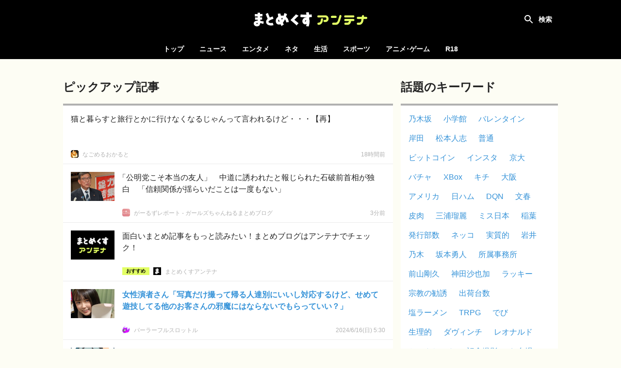

--- FILE ---
content_type: text/html; charset=UTF-8
request_url: https://mtmx.jp/posts/3315128184948654080
body_size: 9124
content:
<!DOCTYPE html>
<html lang="ja">

<head>
    <!-- Global site tag (gtag.js) - Google Analytics -->
        <script async
            src="https://www.googletagmanager.com/gtag/js?id=UA-151331430-1"></script>
        <script>
            window.dataLayer = window.dataLayer || [];

            function gtag() {
                dataLayer.push(arguments);
            }

            gtag('js', new Date());

            gtag('config', 'UA-151331430-1');
        </script>
    
    <meta charset="utf-8">
    <meta name="viewport" content="width=device-width, initial-scale=1">

            <meta name="referrer" content="unsafe-url">
    
    <title>女性演者さん「写真だけ撮って帰る人達別にいいし対応するけど、せめて遊技してる他のお客さんの邪魔にはならないでもらっていい？」 | まとめくすアンテナ</title>
            <meta name="description" content="まとめくすアンテナは、5chまとめ・2chまとめ・Twitterまとめのブログ記事を紹介する、まとめアンテナサイトです。">
        <meta name="keywords" content="アンテナ,あんてな,まとめ,5ch,2ch,open2ch,Twitter,5ちゃんねる,2ちゃんねる,おーぷん2ちゃんねる,海外の反応">
    <script src="/js/app.js?id=adc9fc8a9ebd13116af8" defer></script>
    <link href="/css/app.css?id=b1188aaf72c80490b187" rel="stylesheet">

    <link rel="icon" type="image/x-icon" href="/favicon.ico">
    <link rel="icon" type="image/png" href="/icon-192x192-circle.png" sizes="192x192">
    <link rel="apple-touch-icon" sizes="180x180" href="/apple-touch-icon-180x180.png">

            <meta property="og:locale" content="ja_JP"/>
        <meta property="og:title" content="女性演者さん「写真だけ撮って帰る人達別にいいし対応するけど、せめて遊技してる他のお客さんの邪魔にはならないでもらっていい？」 | まとめくすアンテナ"/>
        <meta property="og:type" content="website"/>
        <meta property="og:url" content="https://mtmx.jp/posts/3315128184948654080"/>
        <meta property="og:image" content="https://img.mtmx.jp/post-images/91/8d/918df32dd711c41a395a3a4cb0e7fa41e96176da3d5e616c55ffad4b3cd11931.jpeg"/>
        <meta property="og:site_name" content="まとめくすアンテナ"/>
        <meta property="og:description"
            content="今何人か対応したけど 写真だけ撮って帰る人達 いいよ、別にいいし対応するけど せめて遊技してる他のお客さんの 邪魔にはな ... Copyright © 2024 パーラーフルスロットル All Rights Reserved."/>
        <meta name="twitter:card" content="summary_large_image">
        
        
        <meta name="twitter:title" content="女性演者さん「写真だけ撮って帰る人達別にいいし対応するけど、せめて遊技してる他のお客さんの邪魔にはならないでもらっていい？」 | まとめくすアンテナ">
        <meta name="twitter:description"
            content="今何人か対応したけど 写真だけ撮って帰る人達 いいよ、別にいいし対応するけど せめて遊技してる他のお客さんの 邪魔にはな ... Copyright © 2024 パーラーフルスロットル All Rights Reserved.">
        <meta name="twitter:image" content="https://img.mtmx.jp/post-images/91/8d/918df32dd711c41a395a3a4cb0e7fa41e96176da3d5e616c55ffad4b3cd11931.jpeg">
    
    <meta name="theme-color" content="#000000">

    <style>
        .bg-color {
            background-color: #000000;
        }

        .font-color {
            color: #000000;
        }

        .border-color {
            border-color: #000000;
        }

        .theme-color {
            background-color: #000000;
            border-color: #000000;
            color: #000000;
        }
    </style>

        <meta name="robots" content="noindex,follow">
</head>

<body>
<div id="app" :class="{ 'search-shown': searchFieldShown }" @click="closeSearchField">
    <div id="header-container">
        <nav id="header">
            <h1>
    <a href="https://mtmx.jp">
        <img src="/images/logo.svg" alt="まとめくすアンテナ" id="logo">
    </a>
</h1>

            <button id="open-nav">
                <svg xmlns="http://www.w3.org/2000/svg" width="24" height="24" viewBox="0 0 24 24">
                    <path d="M0 0h24v24H0z" fill="none"/>
                    <path d="M3 18h18v-2H3v2zm0-5h18v-2H3v2zm0-7v2h18V6H3z" fill="#ffffff"/>
                </svg>
            </button>

            <div class="header-colors">
            <div style="background-color: #f92523"></div>
            <div style="background-color: #00c14c"></div>
            <div style="background-color: #3db7ff"></div>
            <div style="background-color: #ff8ca7"></div>
            <div style="background-color: #164bc5"></div>
            <div style="background-color: #ffab47"></div>
    </div>
        </nav>

        <div id="search" :class="{ shown: searchFieldShown }" @click.stop>
    <form method="get" action="https://mtmx.jp/search" id="search-form" :class="{ fixed: searchFieldShown }">
                <div id="search-field">
            <input type="text" name="query" value="" id="search-input"
                placeholder="タイトルを検索" ref="search-input" required>
            <button type="submit">
                <svg xmlns="http://www.w3.org/2000/svg" width="24" height="24" viewBox="0 0 24 24">
                    <path
                        d="M15.5 14h-.79l-.28-.27C15.41 12.59 16 11.11 16 9.5 16 5.91 13.09 3 9.5 3S3 5.91 3 9.5 5.91 16 9.5 16c1.61 0 3.09-.59 4.23-1.57l.27.28v.79l5 4.99L20.49 19l-4.99-5zm-6 0C7.01 14 5 11.99 5 9.5S7.01 5 9.5 5 14 7.01 14 9.5 11.99 14 9.5 14z"/>
                </svg>
            </button>
        </div>

            <label for="search-input" id="search-label" @click="toggleSearchField"></label>
    </form>

            <div id="hot-keywords" v-on:touchstart="blurSearch">
            <h4 class="header">話題のキーワード</h4>

            <ul>
                                    <li><a href="https://mtmx.jp/search/%E4%B9%83%E6%9C%A8%E5%9D%82">乃木坂</a></li>
                                    <li><a href="https://mtmx.jp/search/%E5%B0%8F%E5%AD%A6%E9%A4%A8">小学館</a></li>
                                    <li><a href="https://mtmx.jp/search/%E3%83%90%E3%83%AC%E3%83%B3%E3%82%BF%E3%82%A4%E3%83%B3">バレンタイン</a></li>
                                    <li><a href="https://mtmx.jp/search/%E5%B2%B8%E7%94%B0">岸田</a></li>
                                    <li><a href="https://mtmx.jp/search/%E6%9D%BE%E6%9C%AC%E4%BA%BA%E5%BF%97">松本人志</a></li>
                                    <li><a href="https://mtmx.jp/search/%E6%99%AE%E9%80%9A">普通</a></li>
                                    <li><a href="https://mtmx.jp/search/%E3%83%93%E3%83%83%E3%83%88%E3%82%B3%E3%82%A4%E3%83%B3">ビットコイン</a></li>
                                    <li><a href="https://mtmx.jp/search/%E3%82%A4%E3%83%B3%E3%82%B9%E3%82%BF">インスタ</a></li>
                                    <li><a href="https://mtmx.jp/search/%E4%BA%AC%E5%A4%A7">京大</a></li>
                                    <li><a href="https://mtmx.jp/search/%E3%83%90%E3%83%81%E3%83%A3">バチャ</a></li>
                                    <li><a href="https://mtmx.jp/search/XBox">XBox</a></li>
                                    <li><a href="https://mtmx.jp/search/%E3%82%AD%E3%83%81">キチ</a></li>
                                    <li><a href="https://mtmx.jp/search/%E5%A4%A7%E9%98%AA">大阪</a></li>
                                    <li><a href="https://mtmx.jp/search/%E3%82%A2%E3%83%A1%E3%83%AA%E3%82%AB">アメリカ</a></li>
                                    <li><a href="https://mtmx.jp/search/%E6%97%A5%E3%83%8F%E3%83%A0">日ハム</a></li>
                                    <li><a href="https://mtmx.jp/search/DQN">DQN</a></li>
                                    <li><a href="https://mtmx.jp/search/%E6%96%87%E6%98%A5">文春</a></li>
                                    <li><a href="https://mtmx.jp/search/%E7%9A%AE%E8%82%89">皮肉</a></li>
                                    <li><a href="https://mtmx.jp/search/%E4%B8%89%E6%B5%A6%E7%91%A0%E9%BA%97">三浦瑠麗</a></li>
                                    <li><a href="https://mtmx.jp/search/%E3%83%9F%E3%82%B9%E6%97%A5%E6%9C%AC">ミス日本</a></li>
                                    <li><a href="https://mtmx.jp/search/%E7%A8%B2%E8%91%89">稲葉</a></li>
                                    <li><a href="https://mtmx.jp/search/%E7%99%BA%E8%A1%8C%E9%83%A8%E6%95%B0">発行部数</a></li>
                                    <li><a href="https://mtmx.jp/search/%E3%83%8D%E3%83%83%E3%82%B3">ネッコ</a></li>
                                    <li><a href="https://mtmx.jp/search/%E5%AE%9F%E8%B3%AA%E7%9A%84">実質的</a></li>
                                    <li><a href="https://mtmx.jp/search/%E5%B2%A9%E4%BA%95">岩井</a></li>
                                    <li><a href="https://mtmx.jp/search/%E4%B9%83%E6%9C%A8">乃木</a></li>
                                    <li><a href="https://mtmx.jp/search/%E5%9D%82%E6%9C%AC%E5%8B%87%E4%BA%BA">坂本勇人</a></li>
                                    <li><a href="https://mtmx.jp/search/%E6%89%80%E5%B1%9E%E4%BA%8B%E5%8B%99%E6%89%80">所属事務所</a></li>
                                    <li><a href="https://mtmx.jp/search/%E5%89%8D%E5%B1%B1%E5%89%9B%E4%B9%85">前山剛久</a></li>
                                    <li><a href="https://mtmx.jp/search/%E7%A5%9E%E7%94%B0%E6%B2%99%E4%B9%9F%E5%8A%A0">神田沙也加</a></li>
                                    <li><a href="https://mtmx.jp/search/%E3%83%A9%E3%83%83%E3%82%AD%E3%83%BC">ラッキー</a></li>
                                    <li><a href="https://mtmx.jp/search/%E5%AE%97%E6%95%99%E3%81%AE%E5%8B%A7%E8%AA%98">宗教の勧誘</a></li>
                                    <li><a href="https://mtmx.jp/search/%E5%87%BA%E8%8D%B7%E5%8F%B0%E6%95%B0">出荷台数</a></li>
                                    <li><a href="https://mtmx.jp/search/%E5%A1%A9%E3%83%A9%E3%83%BC%E3%83%A1%E3%83%B3">塩ラーメン</a></li>
                                    <li><a href="https://mtmx.jp/search/TRPG">TRPG</a></li>
                                    <li><a href="https://mtmx.jp/search/%E3%81%A7%E3%81%B3">でび</a></li>
                                    <li><a href="https://mtmx.jp/search/%E7%94%9F%E7%90%86%E7%9A%84">生理的</a></li>
                                    <li><a href="https://mtmx.jp/search/%E3%83%80%E3%83%B4%E3%82%A3%E3%83%B3%E3%83%81">ダヴィンチ</a></li>
                                    <li><a href="https://mtmx.jp/search/%E3%83%AC%E3%82%AA%E3%83%8A%E3%83%AB%E3%83%89">レオナルド</a></li>
                                    <li><a href="https://mtmx.jp/search/%E3%81%8B%E3%81%AE%E3%82%93%E3%81%A1%E3%82%83%E3%82%93">かのんちゃん</a></li>
                                    <li><a href="https://mtmx.jp/search/%E8%A8%98%E5%BF%B5%E6%92%AE%E5%BD%B1">記念撮影</a></li>
                                    <li><a href="https://mtmx.jp/search/%E3%81%8A%E5%8F%B0%E5%A0%B4">お台場</a></li>
                                    <li><a href="https://mtmx.jp/search/%E3%82%A2%E3%82%B9%E3%83%A9%E3%83%B3%E3%83%BB%E3%82%B6%E3%83%A9">アスラン・ザラ</a></li>
                                    <li><a href="https://mtmx.jp/search/%E3%82%AB%E3%83%8A%E3%83%80">カナダ</a></li>
                                    <li><a href="https://mtmx.jp/search/%E6%9D%B1%E4%BA%AC">東京</a></li>
                                    <li><a href="https://mtmx.jp/search/%E3%82%B5%E3%83%83%E3%82%AB%E3%83%BC%E6%97%A5%E6%9C%AC%E4%BB%A3%E8%A1%A8">サッカー日本代表</a></li>
                                    <li><a href="https://mtmx.jp/search/%E6%97%A5%E5%90%91%E5%9D%82">日向坂</a></li>
                                    <li><a href="https://mtmx.jp/search/%E3%83%A2%E3%83%BC%E3%83%8B%E3%83%B3%E3%82%B0%E5%A8%98">モーニング娘</a></li>
                                    <li><a href="https://mtmx.jp/search/%E5%A2%97%E7%94%B0">増田</a></li>
                                    <li><a href="https://mtmx.jp/search/%E8%A5%BF%E6%AD%A6">西武</a></li>
                            </ul>
        </div>
    </div>
    </div>

    <div id="category-nav">
        <div id="category-nav-header">
            <button id="close-nav">
                <svg xmlns="http://www.w3.org/2000/svg" width="24" height="24" viewBox="0 0 24 24">
                    <path fill="#ffffff"
                        d="M19 6.41L17.59 5 12 10.59 6.41 5 5 6.41 10.59 12 5 17.59 6.41 19 12 13.41 17.59 19 19 17.59 13.41 12z"/>
                    <path fill="none" d="M0 0h24v24H0z"/>
                </svg>
            </button>
        </div>

        <ul>
    <li class=""><a href="https://mtmx.jp">トップ</a></li>

            <li class="">
            <a href="https://mtmx.jp/news">ニュース</a>

            <ul>
                                    <li>
                        <a href="https://mtmx.jp/news/general">
                            一般
                        </a>
                    </li>
                                    <li>
                        <a href="https://mtmx.jp/news/business">
                            政治･経済
                        </a>
                    </li>
                                    <li>
                        <a href="https://mtmx.jp/news/asia">
                            アジア
                        </a>
                    </li>
                                    <li>
                        <a href="https://mtmx.jp/news/kaigai">
                            翻訳
                        </a>
                    </li>
                            </ul>
        </li>
            <li class="">
            <a href="https://mtmx.jp/entame">エンタメ</a>

            <ul>
                                    <li>
                        <a href="https://mtmx.jp/entame/entertainment">
                            芸能
                        </a>
                    </li>
                                    <li>
                        <a href="https://mtmx.jp/entame/idol">
                            アイドル
                        </a>
                    </li>
                                    <li>
                        <a href="https://mtmx.jp/entame/others">
                            その他
                        </a>
                    </li>
                            </ul>
        </li>
            <li class="">
            <a href="https://mtmx.jp/neta">ネタ</a>

            <ul>
                                    <li>
                        <a href="https://mtmx.jp/neta/vip">
                            VIP
                        </a>
                    </li>
                                    <li>
                        <a href="https://mtmx.jp/neta/nanj">
                            なんJ
                        </a>
                    </li>
                            </ul>
        </li>
            <li class="">
            <a href="https://mtmx.jp/life">生活</a>

            <ul>
                                    <li>
                        <a href="https://mtmx.jp/life/general">
                            一般
                        </a>
                    </li>
                                    <li>
                        <a href="https://mtmx.jp/life/kijo">
                            鬼女
                        </a>
                    </li>
                                    <li>
                        <a href="https://mtmx.jp/life/hobby">
                            趣味
                        </a>
                    </li>
                                    <li>
                        <a href="https://mtmx.jp/life/pachinko">
                            パチンコ
                        </a>
                    </li>
                                    <li>
                        <a href="https://mtmx.jp/life/car">
                            車･バイク
                        </a>
                    </li>
                                    <li>
                        <a href="https://mtmx.jp/life/others">
                            その他
                        </a>
                    </li>
                            </ul>
        </li>
            <li class="">
            <a href="https://mtmx.jp/sports">スポーツ</a>

            <ul>
                                    <li>
                        <a href="https://mtmx.jp/sports/baseball">
                            野球
                        </a>
                    </li>
                                    <li>
                        <a href="https://mtmx.jp/sports/football">
                            サッカー
                        </a>
                    </li>
                                    <li>
                        <a href="https://mtmx.jp/sports/others">
                            その他
                        </a>
                    </li>
                            </ul>
        </li>
            <li class="">
            <a href="https://mtmx.jp/anige">アニメ･ゲーム</a>

            <ul>
                                    <li>
                        <a href="https://mtmx.jp/anige/news">
                            ニュース
                        </a>
                    </li>
                                    <li>
                        <a href="https://mtmx.jp/anige/comic">
                            漫画･アニメ
                        </a>
                    </li>
                                    <li>
                        <a href="https://mtmx.jp/anige/jump">
                            ジャンプ
                        </a>
                    </li>
                                    <li>
                        <a href="https://mtmx.jp/anige/game">
                            ゲーム
                        </a>
                    </li>
                                    <li>
                        <a href="https://mtmx.jp/anige/ss">
                            SS
                        </a>
                    </li>
                                    <li>
                        <a href="https://mtmx.jp/anige/others">
                            その他
                        </a>
                    </li>
                            </ul>
        </li>
    
            <li>
            <a href="https://mtmx18.jp/" target="_blank" rel="nofollow">R18</a>
        </li>
    </ul>
    </div>

    <main id="main">
        
            <div id="content">
        <div id="content-body">
            <main>
                <header class="content-header hidden-small">
        <div class="content-hader-body">
            <h2 class="content-header-title">ピックアップ記事</h2>
            
        </div>

            </header>

                                    <div class="posts">
                                                                                                                                        
                            
                            <div
    class="post no-image"
        data-outgoing-url="https://mtmx.jp/api/outgoing?id=3533094386478874624"
    data-site-id="1970"
    data-categories="others" 
>
    <a href="https://nagooka.net/archives/91048712.html"
                target="_blank"
        rel="noopener nofollow"
                id="post-3533094386478874624" class="content"
    >
        <div class="body">
            <div class="title">猫と暮らすと旅行とかに行けなくなるじゃんって言われるけど・・・【再】</div>
            <div class="meta">
                                    <div class="site-name">なごめるおかると</div>
                
                                    <time class="time" datetime="2026-01-24T23:30:40+09:00"
                        ></time>
                            </div>
        </div>
            </a>
    <a href="https://mtmx.jp/sites/1970"
        class="favicon" tabindex="-1">
        <img src="https://mtmx.jp/images/placeholder.png" data-src="https://img.mtmx.jp/icons/d5d8111d974a394d59169df38647b3cc005ab442.png" alt="なごめるおかると"
            class="lazyload">
    </a>
    </div>
                                                                                                                
                            
                            <div
    class="post"
        data-outgoing-url="https://mtmx.jp/api/outgoing?id=3533385447835172864"
    data-site-id="2054"
    data-categories="general" 
>
    <a href="http://girlsreport.net/archives/55085461.html"
                target="_blank"
        rel="noopener nofollow"
                id="post-3533385447835172864" class="content"
    >
        <div class="body">
            <div class="title open-bracket">「公明党こそ本当の友人」　中道に誘われたと報じられた石破前首相が独白　「信頼関係が揺らいだことは一度もない」</div>
            <div class="meta">
                                    <div class="site-name">がーるずレポート - ガールズちゃんねるまとめブログ</div>
                
                                    <time class="time" datetime="2026-01-25T18:20:08+09:00"
                        ></time>
                            </div>
        </div>
                    <img src="https://mtmx.jp/images/placeholder.png" data-src="https://img.mtmx.jp/post-images/c5/a5/c5a5b3661064853c22b5a5d5a8716e0c1c138650b1b42a665115771f2faffe25_thumb.jpeg"
                alt="「公明党こそ本当の友人」　中道に誘われたと報じられた石破前首相が独白　「信頼関係が揺らいだことは一度もない」" class="thumbnail lazyload">
            </a>
    <a href="https://mtmx.jp/sites/2054"
        class="favicon" tabindex="-1">
        <img src="https://mtmx.jp/images/placeholder.png" data-src="https://img.mtmx.jp/icons/e1aca945f7ba002b891866ceb7ebdd5c3df23fb3.png" alt="がーるずレポート - ガールズちゃんねるまとめブログ"
            class="lazyload">
    </a>
    </div>
                                                                                                                
                            
                            <div
    class="post ad"
        data-no-filter="true"
        data-outgoing-url="https://mtmx.jp/api/outgoing/a?aid=3"
    data-site-id="0"
    data-categories="" 
>
    <a href="https://mtmx.jp/"
                id="post-0" class="content"
    >
        <div class="body">
            <div class="title">面白いまとめ記事をもっと読みたい！まとめブログはアンテナでチェック！</div>
            <div class="meta">
                                    <div class="meta-group">
                        <div class="post-label post-label-recommended">
    <span>おすすめ</span>
</div>
                        <div class="site-name">まとめくすアンテナ</div>
                    </div>
                
                            </div>
        </div>
                    <img src="https://mtmx.jp/images/placeholder.png" data-src="https://img.mtmx.jp/ads/mtmx-antenna.png"
                alt="面白いまとめ記事をもっと読みたい！まとめブログはアンテナでチェック！" class="thumbnail lazyload">
            </a>
    <a href="https://mtmx.jp/"
        class="favicon" tabindex="-1">
        <img src="https://mtmx.jp/images/placeholder.png" data-src="https://mtmx.jp/images/ads/mtmx-antenna/icon.png?v=d5474ba" alt="まとめくすアンテナ"
            class="lazyload">
    </a>
    </div>
                                                                                                                
                            
                            <div
    class="post target"
        data-outgoing-url="https://mtmx.jp/api/outgoing?id=3315128184948654080"
    data-site-id="3504"
    data-categories="pachinko" 
>
    <a href="https://parlourfullslotl.com/archives/113357"
                target="_blank"
        rel="noopener nofollow"
                id="post-3315128184948654080" class="content"
    >
        <div class="body">
            <div class="title">女性演者さん「写真だけ撮って帰る人達別にいいし対応するけど、せめて遊技してる他のお客さんの邪魔にはならないでもらっていい？」</div>
            <div class="meta">
                                    <div class="site-name">パーラーフルスロットル</div>
                
                                    <time class="time" datetime="2024-06-16T14:30:29+09:00"
                        ></time>
                            </div>
        </div>
                    <img src="https://mtmx.jp/images/placeholder.png" data-src="https://img.mtmx.jp/post-images/91/8d/918df32dd711c41a395a3a4cb0e7fa41e96176da3d5e616c55ffad4b3cd11931_thumb.jpeg"
                alt="女性演者さん「写真だけ撮って帰る人達別にいいし対応するけど、せめて遊技してる他のお客さんの邪魔にはならないでもらっていい？」" class="thumbnail lazyload">
            </a>
    <a href="https://mtmx.jp/sites/3504"
        class="favicon" tabindex="-1">
        <img src="https://mtmx.jp/images/placeholder.png" data-src="https://img.mtmx.jp/icons/c2e0982501d326b81012b1d4213c0a6e77a6b4fb.png" alt="パーラーフルスロットル"
            class="lazyload">
    </a>
    </div>
                                                                                                                
                            
                            <div
    class="post"
        data-outgoing-url="https://mtmx.jp/api/outgoing?id=3315128064689569792"
    data-site-id="1782"
    data-categories="kijo" 
>
    <a href="http://uwakich.com/archives/58449281.html"
                target="_blank"
        rel="noopener nofollow"
                id="post-3315128064689569792" class="content"
    >
        <div class="body">
            <div class="title open-bracket">【混乱】嫁が嫁友と下着姿で抱き合ってた！→まさかの展開がコレｗｗｗｗ</div>
            <div class="meta">
                                    <div class="site-name">浮気ちゃんねる</div>
                
                                    <time class="time" datetime="2024-06-16T14:30:01+09:00"
                        ></time>
                            </div>
        </div>
                    <img src="https://mtmx.jp/images/placeholder.png" data-src="https://img.mtmx.jp/post-images/4c/e0/4ce0cc688dc3739a12cc654b2f50694b180fcf1698d8e9d6e65b39d24ccfa310_thumb.png"
                alt="【混乱】嫁が嫁友と下着姿で抱き合ってた！→まさかの展開がコレｗｗｗｗ" class="thumbnail lazyload">
            </a>
    <a href="https://mtmx.jp/sites/1782"
        class="favicon" tabindex="-1">
        <img src="https://mtmx.jp/images/placeholder.png" data-src="https://img.mtmx.jp/icons/07b06d2e72a50a9cfb4b20a683665a3d9660c0f9.png" alt="浮気ちゃんねる"
            class="lazyload">
    </a>
    </div>
                                                                                                                
                            
                            <div
    class="post"
        data-outgoing-url="https://mtmx.jp/api/outgoing?id=3315127995957510144"
    data-site-id="2054"
    data-categories="general" 
>
    <a href="http://girlsreport.net/archives/51983120.html"
                target="_blank"
        rel="noopener nofollow"
                id="post-3315127995957510144" class="content"
    >
        <div class="body">
            <div class="title">地味にコロナ流行ってきてませんか？</div>
            <div class="meta">
                                    <div class="site-name">がーるずレポート - ガールズちゃんねるまとめブログ</div>
                
                                    <time class="time" datetime="2024-06-16T14:29:45+09:00"
                        ></time>
                            </div>
        </div>
                    <img src="https://mtmx.jp/images/placeholder.png" data-src="https://img.mtmx.jp/post-images/fd/0d/fd0dbc427d0f3b15d986cd4b2895e898fd72718e8c41c21fc2961f96014f2922_thumb.jpeg"
                alt="地味にコロナ流行ってきてませんか？" class="thumbnail lazyload">
            </a>
    <a href="https://mtmx.jp/sites/2054"
        class="favicon" tabindex="-1">
        <img src="https://mtmx.jp/images/placeholder.png" data-src="https://img.mtmx.jp/icons/e1aca945f7ba002b891866ceb7ebdd5c3df23fb3.png" alt="がーるずレポート - ガールズちゃんねるまとめブログ"
            class="lazyload">
    </a>
    </div>
                                                                                                                
                            
                            <div
    class="post"
        data-outgoing-url="https://mtmx.jp/api/outgoing?id=3315127837052108800"
    data-site-id="2108"
    data-categories="general" 
>
    <a href="http://blog.livedoor.jp/danseisama/archives/41149553.html"
                target="_blank"
        rel="noopener nofollow"
                id="post-3315127837052108800" class="content"
    >
        <div class="body">
            <div class="title">台風のことニュースで見て、嫁が「台風ってどうやってできるんだっけ？…あの渦巻くやつ…」と言った。</div>
            <div class="meta">
                                    <div class="site-name">男性様｜気団・生活2chまとめブログ</div>
                
                                    <time class="time" datetime="2024-06-16T14:29:08+09:00"
                        ></time>
                            </div>
        </div>
                    <img src="https://mtmx.jp/images/placeholder.png" data-src="https://img.mtmx.jp/post-images/14/8c/148c623814a5200a177d33d84e6a990a708d04c6c947489132f1087cd2a4624e_thumb.jpeg"
                alt="台風のことニュースで見て、嫁が「台風ってどうやってできるんだっけ？…あの渦巻くやつ…」と言った。" class="thumbnail lazyload">
            </a>
    <a href="https://mtmx.jp/sites/2108"
        class="favicon" tabindex="-1">
        <img src="https://mtmx.jp/images/placeholder.png" data-src="https://img.mtmx.jp/icons/f28c5ec9ab393fc1813a7aa930eceda6883a30cb.png" alt="男性様｜気団・生活2chまとめブログ"
            class="lazyload">
    </a>
    </div>
                                                                                                                
                            
                            <div
    class="post"
        data-outgoing-url="https://mtmx.jp/api/outgoing?id=3315127837043720192"
    data-site-id="2045"
    data-categories="kijo" 
>
    <a href="http://blog.livedoor.jp/jyoseisama/archives/41137806.html"
                target="_blank"
        rel="noopener nofollow"
                id="post-3315127837043720192" class="content"
    >
        <div class="body">
            <div class="title">隣の嫁いびりで有名なばあさんに、奥さんがかわいそうだし、そんなに嫌なら別居すれば？と言ってしまったけど問題ないかな？</div>
            <div class="meta">
                                    <div class="site-name">女性様｜鬼女・生活2chまとめブログ</div>
                
                                    <time class="time" datetime="2024-06-16T14:29:08+09:00"
                        ></time>
                            </div>
        </div>
                    <img src="https://mtmx.jp/images/placeholder.png" data-src="https://img.mtmx.jp/post-images/61/cf/61cf3bdbd57b7ccc630db2cc62496166de94e024f10b1fa5c6d94e19535252d3_thumb.png"
                alt="隣の嫁いびりで有名なばあさんに、奥さんがかわいそうだし、そんなに嫌なら別居すれば？と言ってしまったけど問題ないかな？" class="thumbnail lazyload">
            </a>
    <a href="https://mtmx.jp/sites/2045"
        class="favicon" tabindex="-1">
        <img src="https://mtmx.jp/images/placeholder.png" data-src="https://img.mtmx.jp/icons/48a0b13991958b8066eb3610cc44aabb46e7e186.png" alt="女性様｜鬼女・生活2chまとめブログ"
            class="lazyload">
    </a>
    </div>
                                                                                                                
                            
                            <div
    class="post"
        data-outgoing-url="https://mtmx.jp/api/outgoing?id=3315126471244120064"
    data-site-id="1833"
    data-categories="general" 
>
    <a href="http://blog.livedoor.jp/love120331/archives/58452900.html"
                target="_blank"
        rel="noopener nofollow"
                id="post-3315126471244120064" class="content"
    >
        <div class="body">
            <div class="title">彼女が浮気してるかもしれないしんどい</div>
            <div class="meta">
                                    <div class="site-name">はーとログ</div>
                
                                    <time class="time" datetime="2024-06-16T14:23:50+09:00"
                        ></time>
                            </div>
        </div>
                    <img src="https://mtmx.jp/images/placeholder.png" data-src="https://img.mtmx.jp/post-images/8d/b2/8db2c952ce872e3a3efc8c61146fbcf497287dc12699e3b41306e7eb402b5214_thumb.jpeg"
                alt="彼女が浮気してるかもしれないしんどい" class="thumbnail lazyload">
            </a>
    <a href="https://mtmx.jp/sites/1833"
        class="favicon" tabindex="-1">
        <img src="https://mtmx.jp/images/placeholder.png" data-src="https://img.mtmx.jp/icons/7259ecdfac8295f93977c64c3cb7aa5a446f2b86.png" alt="はーとログ"
            class="lazyload">
    </a>
    </div>
                                                                                                                
                            
                            <div
    class="post"
        data-outgoing-url="https://mtmx.jp/api/outgoing?id=3315125809823350784"
    data-site-id="3595"
    data-categories="kijo" 
>
    <a href="http://blog.livedoor.jp/kijyonoyaiba/archives/24990813.html"
                target="_blank"
        rel="noopener nofollow"
                id="post-3315125809823350784" class="content"
    >
        <div class="body">
            <div class="title open-bracket">【恋愛】同期の女性が「試しに付き合おうか？」と勇気を出してくれたところ気づかずスルーしてしまった。その1年後に私が本気になり…</div>
            <div class="meta">
                                    <div class="site-name">鬼女の刃</div>
                
                                    <time class="time" datetime="2024-06-16T14:21:16+09:00"
                        ></time>
                            </div>
        </div>
                    <img src="https://mtmx.jp/images/placeholder.png" data-src="https://img.mtmx.jp/post-images/76/89/76899eac6d554c70800d50adbea65a4d7216b73516c92cd326b8f4acf474ccb0_thumb.png"
                alt="【恋愛】同期の女性が「試しに付き合おうか？」と勇気を出してくれたところ気づかずスルーしてしまった。その1年後に私が本気になり…" class="thumbnail lazyload">
            </a>
    <a href="https://mtmx.jp/sites/3595"
        class="favicon" tabindex="-1">
        <img src="https://mtmx.jp/images/placeholder.png" data-src="https://img.mtmx.jp/icons/67aff52166b93900097dd2a170cbf1c8cc29bcf4.png" alt="鬼女の刃"
            class="lazyload">
    </a>
    </div>
                        
                        <div class="link">
                            <a href="https://mtmx.jp">まとめくすアンテナ トップへ</a>
                        </div>
                    </div>
                            </main>

            <div id="side-contents">
                <section class="shown">
                    <header class="content-header">
        <div class="content-hader-body">
            <h2 class="content-header-title">話題のキーワード</h2>
            
        </div>

            </header>

                    <div class="container">
                        <ul class="hot-keyword-list">
                                                            <li><a href="https://mtmx.jp/search/%E4%B9%83%E6%9C%A8%E5%9D%82" rel="nofollow">乃木坂</a>
                                </li>
                                                            <li><a href="https://mtmx.jp/search/%E5%B0%8F%E5%AD%A6%E9%A4%A8" rel="nofollow">小学館</a>
                                </li>
                                                            <li><a href="https://mtmx.jp/search/%E3%83%90%E3%83%AC%E3%83%B3%E3%82%BF%E3%82%A4%E3%83%B3" rel="nofollow">バレンタイン</a>
                                </li>
                                                            <li><a href="https://mtmx.jp/search/%E5%B2%B8%E7%94%B0" rel="nofollow">岸田</a>
                                </li>
                                                            <li><a href="https://mtmx.jp/search/%E6%9D%BE%E6%9C%AC%E4%BA%BA%E5%BF%97" rel="nofollow">松本人志</a>
                                </li>
                                                            <li><a href="https://mtmx.jp/search/%E6%99%AE%E9%80%9A" rel="nofollow">普通</a>
                                </li>
                                                            <li><a href="https://mtmx.jp/search/%E3%83%93%E3%83%83%E3%83%88%E3%82%B3%E3%82%A4%E3%83%B3" rel="nofollow">ビットコイン</a>
                                </li>
                                                            <li><a href="https://mtmx.jp/search/%E3%82%A4%E3%83%B3%E3%82%B9%E3%82%BF" rel="nofollow">インスタ</a>
                                </li>
                                                            <li><a href="https://mtmx.jp/search/%E4%BA%AC%E5%A4%A7" rel="nofollow">京大</a>
                                </li>
                                                            <li><a href="https://mtmx.jp/search/%E3%83%90%E3%83%81%E3%83%A3" rel="nofollow">バチャ</a>
                                </li>
                                                            <li><a href="https://mtmx.jp/search/XBox" rel="nofollow">XBox</a>
                                </li>
                                                            <li><a href="https://mtmx.jp/search/%E3%82%AD%E3%83%81" rel="nofollow">キチ</a>
                                </li>
                                                            <li><a href="https://mtmx.jp/search/%E5%A4%A7%E9%98%AA" rel="nofollow">大阪</a>
                                </li>
                                                            <li><a href="https://mtmx.jp/search/%E3%82%A2%E3%83%A1%E3%83%AA%E3%82%AB" rel="nofollow">アメリカ</a>
                                </li>
                                                            <li><a href="https://mtmx.jp/search/%E6%97%A5%E3%83%8F%E3%83%A0" rel="nofollow">日ハム</a>
                                </li>
                                                            <li><a href="https://mtmx.jp/search/DQN" rel="nofollow">DQN</a>
                                </li>
                                                            <li><a href="https://mtmx.jp/search/%E6%96%87%E6%98%A5" rel="nofollow">文春</a>
                                </li>
                                                            <li><a href="https://mtmx.jp/search/%E7%9A%AE%E8%82%89" rel="nofollow">皮肉</a>
                                </li>
                                                            <li><a href="https://mtmx.jp/search/%E4%B8%89%E6%B5%A6%E7%91%A0%E9%BA%97" rel="nofollow">三浦瑠麗</a>
                                </li>
                                                            <li><a href="https://mtmx.jp/search/%E3%83%9F%E3%82%B9%E6%97%A5%E6%9C%AC" rel="nofollow">ミス日本</a>
                                </li>
                                                            <li><a href="https://mtmx.jp/search/%E7%A8%B2%E8%91%89" rel="nofollow">稲葉</a>
                                </li>
                                                            <li><a href="https://mtmx.jp/search/%E7%99%BA%E8%A1%8C%E9%83%A8%E6%95%B0" rel="nofollow">発行部数</a>
                                </li>
                                                            <li><a href="https://mtmx.jp/search/%E3%83%8D%E3%83%83%E3%82%B3" rel="nofollow">ネッコ</a>
                                </li>
                                                            <li><a href="https://mtmx.jp/search/%E5%AE%9F%E8%B3%AA%E7%9A%84" rel="nofollow">実質的</a>
                                </li>
                                                            <li><a href="https://mtmx.jp/search/%E5%B2%A9%E4%BA%95" rel="nofollow">岩井</a>
                                </li>
                                                            <li><a href="https://mtmx.jp/search/%E4%B9%83%E6%9C%A8" rel="nofollow">乃木</a>
                                </li>
                                                            <li><a href="https://mtmx.jp/search/%E5%9D%82%E6%9C%AC%E5%8B%87%E4%BA%BA" rel="nofollow">坂本勇人</a>
                                </li>
                                                            <li><a href="https://mtmx.jp/search/%E6%89%80%E5%B1%9E%E4%BA%8B%E5%8B%99%E6%89%80" rel="nofollow">所属事務所</a>
                                </li>
                                                            <li><a href="https://mtmx.jp/search/%E5%89%8D%E5%B1%B1%E5%89%9B%E4%B9%85" rel="nofollow">前山剛久</a>
                                </li>
                                                            <li><a href="https://mtmx.jp/search/%E7%A5%9E%E7%94%B0%E6%B2%99%E4%B9%9F%E5%8A%A0" rel="nofollow">神田沙也加</a>
                                </li>
                                                            <li><a href="https://mtmx.jp/search/%E3%83%A9%E3%83%83%E3%82%AD%E3%83%BC" rel="nofollow">ラッキー</a>
                                </li>
                                                            <li><a href="https://mtmx.jp/search/%E5%AE%97%E6%95%99%E3%81%AE%E5%8B%A7%E8%AA%98" rel="nofollow">宗教の勧誘</a>
                                </li>
                                                            <li><a href="https://mtmx.jp/search/%E5%87%BA%E8%8D%B7%E5%8F%B0%E6%95%B0" rel="nofollow">出荷台数</a>
                                </li>
                                                            <li><a href="https://mtmx.jp/search/%E5%A1%A9%E3%83%A9%E3%83%BC%E3%83%A1%E3%83%B3" rel="nofollow">塩ラーメン</a>
                                </li>
                                                            <li><a href="https://mtmx.jp/search/TRPG" rel="nofollow">TRPG</a>
                                </li>
                                                            <li><a href="https://mtmx.jp/search/%E3%81%A7%E3%81%B3" rel="nofollow">でび</a>
                                </li>
                                                            <li><a href="https://mtmx.jp/search/%E7%94%9F%E7%90%86%E7%9A%84" rel="nofollow">生理的</a>
                                </li>
                                                            <li><a href="https://mtmx.jp/search/%E3%83%80%E3%83%B4%E3%82%A3%E3%83%B3%E3%83%81" rel="nofollow">ダヴィンチ</a>
                                </li>
                                                            <li><a href="https://mtmx.jp/search/%E3%83%AC%E3%82%AA%E3%83%8A%E3%83%AB%E3%83%89" rel="nofollow">レオナルド</a>
                                </li>
                                                            <li><a href="https://mtmx.jp/search/%E3%81%8B%E3%81%AE%E3%82%93%E3%81%A1%E3%82%83%E3%82%93" rel="nofollow">かのんちゃん</a>
                                </li>
                                                            <li><a href="https://mtmx.jp/search/%E8%A8%98%E5%BF%B5%E6%92%AE%E5%BD%B1" rel="nofollow">記念撮影</a>
                                </li>
                                                            <li><a href="https://mtmx.jp/search/%E3%81%8A%E5%8F%B0%E5%A0%B4" rel="nofollow">お台場</a>
                                </li>
                                                            <li><a href="https://mtmx.jp/search/%E3%82%A2%E3%82%B9%E3%83%A9%E3%83%B3%E3%83%BB%E3%82%B6%E3%83%A9" rel="nofollow">アスラン・ザラ</a>
                                </li>
                                                            <li><a href="https://mtmx.jp/search/%E3%82%AB%E3%83%8A%E3%83%80" rel="nofollow">カナダ</a>
                                </li>
                                                            <li><a href="https://mtmx.jp/search/%E6%9D%B1%E4%BA%AC" rel="nofollow">東京</a>
                                </li>
                                                            <li><a href="https://mtmx.jp/search/%E3%82%B5%E3%83%83%E3%82%AB%E3%83%BC%E6%97%A5%E6%9C%AC%E4%BB%A3%E8%A1%A8" rel="nofollow">サッカー日本代表</a>
                                </li>
                                                            <li><a href="https://mtmx.jp/search/%E6%97%A5%E5%90%91%E5%9D%82" rel="nofollow">日向坂</a>
                                </li>
                                                            <li><a href="https://mtmx.jp/search/%E3%83%A2%E3%83%BC%E3%83%8B%E3%83%B3%E3%82%B0%E5%A8%98" rel="nofollow">モーニング娘</a>
                                </li>
                                                            <li><a href="https://mtmx.jp/search/%E5%A2%97%E7%94%B0" rel="nofollow">増田</a>
                                </li>
                                                            <li><a href="https://mtmx.jp/search/%E8%A5%BF%E6%AD%A6" rel="nofollow">西武</a>
                                </li>
                                                    </ul>
                    </div>
                </section>
            </div>
        </div>
    </div>

        
    </main>

    <footer id="footer">
    <nav class="nav">
        <a href="https://mtmx.jp/about">このサイトについて</a>
        <a href="https://mtmx.jp/settings">表示設定</a>
        <a href="https://mtmx.jp/feeds">RSS 紹介</a>
        <a href="https://mtmx.jp/link-generator">固定リンク作成ツール</a>
        <a href="https://mtmx.jp/contact">お問い合わせ</a>
        <a href="https://mtmx.jp/privacy">プライバシーポリシー</a>
        <a href="https://mtmx.co.jp/" target="_blank">運営会社</a>
    </nav>

            <div class="tw-bird">
            <a href="https://twitter.com/mtmxjp" target="_blank">
                <img src="https://mtmx.jp/images/twitter-social-icon-circle-color.svg" alt="Twitter@mtmxjp">
            </a>
        </div>
    
    <div id="copyright">
        <a href="https://mtmx.jp">
            <img src="/images/logo.svg"
                alt="まとめくすアンテナ | 5ちゃんねるまとめ"
                id="footer-logo">
        </a>

                    <div><a href="https://mtmx.jp">5chまとめアンテナ</a></div>
        
        <div>&copy;まとめくすアンテナ</div>
    </div>
</footer>

    <a href="#app" id="button-to-top"><img src="https://mtmx.jp/images/icons/arrow_upward.svg" alt="↑"></a>
</div>


<div id="veil"></div>

    
    <script type="text/javascript">
        var microadCompass = microadCompass || {};
        microadCompass.queue = microadCompass.queue || [];
    </script>
    <script type="text/javascript" charset="UTF-8" src="//j.microad.net/js/compass.js"
        onload="new microadCompass.AdInitializer().initialize();" async></script>
    <div id="f18bbf818c0986e8744e2d61fe68aa72">
        <script type="text/javascript">
            microadCompass.queue.push({
                "spot": "f18bbf818c0986e8744e2d61fe68aa72",
                "ifa": "${COMPASS_EXT_IFA}",
                "appid": "${COMPASS_EXT_APPID}",
                "geo": "${COMPASS_EXT_GEO}"
            });
        </script>
    </div>
    

    
    <script type="text/javascript">
        var microadCompass = microadCompass || {};
        microadCompass.queue = microadCompass.queue || [];
    </script>
    <script type="text/javascript" charset="UTF-8" src="//j.microad.net/js/compass.js"
        onload="new microadCompass.AdInitializer().initialize();" async></script>
    <div id="42da15cf75a342fe145a205f9c4628e9" style="visibility: hidden; width: 0px; height: 0px; display: none;">
        <script type="text/javascript">
            microadCompass.queue.push({
                "spot": "42da15cf75a342fe145a205f9c4628e9"
            });
        </script>
    </div>
    <div id="ads-ADU-CX4ZBYAX"></div>
    <script>
        (function (w, d, s, i) {
            var CREATIVE_ID = "42da15cf75a342fe145a205f9c4628e9";
            var microadTag, countNumber = 0, isFindingMicroAdBanner = false;

            var findCreativeTagInterval = setInterval(findCreativeTag, 500);

            function findCreativeTag() {
                if (countNumber > 3) {
                    clearInterval(findCreativeTagInterval);
                    loadAdunit(microadTag.id);
                    return;
                }
                if (isFindingMicroAdBanner) return;
                isFindingMicroAdBanner = true;
                var divTags = document.getElementsByTagName('div');
                countNumber = countNumber + 1;
                if (divTags && divTags.length) {
                    for (var i = 0; i < divTags.length; i++) {
                        var divTag = divTags[i];
                        if (divTag && divTag.id && divTag.id.indexOf(CREATIVE_ID) > -1) {
                            microadTag = divTag;
                            microadTag.style.visibility = "hidden";
                            if (microadTag && microadTag.getElementsByTagName('iframe') &&
                                microadTag.getElementsByTagName('iframe').length > 0) {
                                loadAdunit(microadTag.id);
                                clearInterval(findCreativeTagInterval);
                                break;
                            }
                        }
                    }
                }
                isFindingMicroAdBanner = false;
            }

            function loadAdunit(microadBannerId) {
                w.adunitlength ? w.adunitlength.push('ADU-CX4ZBYAX') : w.adunitlength = ['ADU-CX4ZBYAX'];
                var f = d.getElementsByTagName(s)[0], j = d.createElement(s);
                j.async = true;
                j.src = 'https://rise.enhance.co.jp/adu.js?id=' + i + '&matwName=matw_uuid' + '&clientTime=' + (new Date()).getTime() + '&maBannerId=' + microadBannerId;
                f.parentNode.insertBefore(j, f);
            }
        })(window, document, 'script', 'ADU-CX4ZBYAX');
    </script>

<script defer src="https://static.cloudflareinsights.com/beacon.min.js/vcd15cbe7772f49c399c6a5babf22c1241717689176015" integrity="sha512-ZpsOmlRQV6y907TI0dKBHq9Md29nnaEIPlkf84rnaERnq6zvWvPUqr2ft8M1aS28oN72PdrCzSjY4U6VaAw1EQ==" data-cf-beacon='{"version":"2024.11.0","token":"fe3d7cd45e294e1696d1f22602e20378","r":1,"server_timing":{"name":{"cfCacheStatus":true,"cfEdge":true,"cfExtPri":true,"cfL4":true,"cfOrigin":true,"cfSpeedBrain":true},"location_startswith":null}}' crossorigin="anonymous"></script>
</body>

</html>


--- FILE ---
content_type: text/javascript;charset=UTF-8
request_url: https://s-rtb.send.microad.jp/ad?spot=42da15cf75a342fe145a205f9c4628e9&cb=microadCompass.AdRequestor.callback&url=https%3A%2F%2Fmtmx.jp%2Fposts%2F3315128184948654080&vo=true&mimes=%5B100%2C300%2C301%2C302%5D&cbt=40109122f27ab0019bf476f9a0&pa=false&ar=false&ver=%5B%22compass.js.v1.20.1%22%5D
body_size: 159
content:
microadCompass.AdRequestor.callback({"spot":"42da15cf75a342fe145a205f9c4628e9","sequence":"2","impression_id":"8904610194378152597"})

--- FILE ---
content_type: application/javascript; charset=utf-8
request_url: https://rise.enhance.co.jp/ti?tagIds=6540ade4eb003e08f09015da&adunitId=ADU-CX4ZBYAX&referrer=&requestUrl=https://mtmx.jp/posts/3315128184948654080&clientCookie=true
body_size: 356
content:
(()=>{var e,i={tags:[{id:"6540ade4eb003e08f09015da",impressionKpi:"-1",impressionTotal:"226308",impressionDailyKPI:"-1",impressionDailyTotal:"17",landingUrl:"",executable:"true",excutableShowInters:"true",isValidRequestUrl:"true",executableFrequency:"true"}]};window.tagInfor||(window.tagInfor=[]),e=window.tagInfor,i.tags.forEach(function(a){var n=-1;e.forEach(function(e,i){e&&e.id==a.id&&(n=i)}),-1!=n?e[n]=a:e.push(a)}),window.tagInfor=e})();

--- FILE ---
content_type: text/javascript;charset=UTF-8
request_url: https://s-rtb.send.microad.jp/ad?spot=f18bbf818c0986e8744e2d61fe68aa72&cb=microadCompass.AdRequestor.callback&url=https%3A%2F%2Fmtmx.jp%2Fposts%2F3315128184948654080&vo=true&mimes=%5B100%2C300%2C301%2C302%5D&cbt=9cbbe2f11835a8019bf476f999&pa=false&ar=false&ver=%5B%22compass.js.v1.20.1%22%5D
body_size: 161
content:
microadCompass.AdRequestor.callback({"spot":"f18bbf818c0986e8744e2d61fe68aa72","sequence":"2","impression_id":"8904510194378152597"})